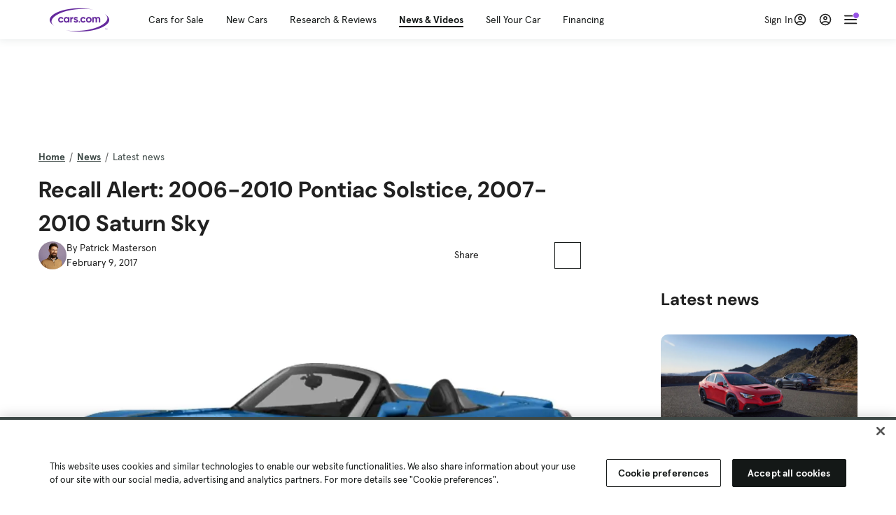

--- FILE ---
content_type: text/html; charset=utf-8
request_url: https://cars.qualtrics.com/jfe/form/SV_81Hx3Jkheo8zhmC
body_size: 19095
content:
<!DOCTYPE html>
<html class="JFEScope">
<head>
    <meta charset="UTF-8">
    <meta http-equiv="X-UA-Compatible" content="IE=edge">
    <meta name="apple-mobile-web-app-capable" content="yes">
    <meta name="mobile-web-app-capable" content="yes">
    <title>Qualtrics Survey | Qualtrics Experience Management</title>
    
        <link rel="dns-prefetch" href="//co1.qualtrics.com/WRQualtricsShared/">
        <link rel="preconnect" href="//co1.qualtrics.com/WRQualtricsShared/">
    
    <meta name="description" content="The most powerful, simple and trusted way to gather experience data. Start your journey to experience management and try a free account today.">
    <meta name="robots" content="noindex">
    <meta id="meta-viewport" name="viewport" content="width=device-width, initial-scale=1, minimum-scale=1, maximum-scale=2.5">
    <meta property="og:title" content="Qualtrics Survey | Qualtrics Experience Management">
    <meta property="og:description" content="The most powerful, simple and trusted way to gather experience data. Start your journey to experience management and try a free account today.">
    
        <meta property="og:image" content="https://cars.qualtrics.com/CP/Graphic.php?IM=IM_0ocZAgMDorIIuwJ">
    
    <script>(function(w) {
  'use strict';
  if (w.history && w.history.replaceState) {
    var path = w.location.pathname;
    var jfePathRegex = /^\/jfe\d+\//;

    if (jfePathRegex.test(path)) {
      w.history.replaceState(null, null, w.location.href.replace(path, path.replace(jfePathRegex, '/jfe/')));
    }
  }
})(window);
</script>
</head>
    <body id="SurveyEngineBody">
    <noscript><style>#pace{display: none;}</style><div style="padding:8px 15px;font-family:Helvetica,Arial,sans-serif;background:#fcc;border:1px solid #c55">Javascript is required to load this page.</div></noscript>
    
        <style type='text/css'>#pace{background:#fff;position:absolute;top:0;bottom:0;left:0;right:0;z-index:1}#pace::before{content:'';display:block;position:fixed;top:30%;right:50%;width:50px;height:50px;border:6px solid transparent;border-top-color:#0b6ed0;border-left-color:#0b6ed0;border-radius:80px;animation:q 1s linear infinite;margin:-33px -33px 0 0;box-sizing:border-box}@keyframes q{0%{transform:rotate(0)}100%{transform:rotate(360deg)}}
</style>
        <div id='pace'></div>
    
    <script type="text/javascript">
      window.QSettings = {
          
        jfeVersion: "e146abb8f24a8eee471c0839691e43d004d4e9a4",
        publicPath: "/jfe/static/dist/",
        cbs: [], bootstrapSkin: null, ab: false,
        getPT: function(cb) {
          if (this.pt !== undefined) {
            cb(this.success, this.pt);
          } else {
            this.cbs.push(cb);
          }
        },
        setPT: function(s, pt) {
          this.success = s;
          this.pt = pt;
          if (this.cbs.length) {
            for (var i = 0; i < this.cbs.length; i++) {
              this.cbs[i](s, pt);
            }
          }
        }
      };
    </script>
    <div id="skinPrefetch" style="position: absolute; visibility: hidden" class="JFEContent SkinV2 webkit CSS3"></div>
    <script>(()=>{"use strict";var e,r,t,a,o,c={},n={};function d(e){var r=n[e];if(void 0!==r)return r.exports;var t=n[e]={id:e,loaded:!1,exports:{}};return c[e].call(t.exports,t,t.exports,d),t.loaded=!0,t.exports}d.m=c,e=[],d.O=(r,t,a,o)=>{if(!t){var c=1/0;for(l=0;l<e.length;l++){for(var[t,a,o]=e[l],n=!0,f=0;f<t.length;f++)(!1&o||c>=o)&&Object.keys(d.O).every(e=>d.O[e](t[f]))?t.splice(f--,1):(n=!1,o<c&&(c=o));if(n){e.splice(l--,1);var i=a();void 0!==i&&(r=i)}}return r}o=o||0;for(var l=e.length;l>0&&e[l-1][2]>o;l--)e[l]=e[l-1];e[l]=[t,a,o]},d.n=e=>{var r=e&&e.__esModule?()=>e.default:()=>e;return d.d(r,{a:r}),r},t=Object.getPrototypeOf?e=>Object.getPrototypeOf(e):e=>e.__proto__,d.t=function(e,a){if(1&a&&(e=this(e)),8&a)return e;if("object"==typeof e&&e){if(4&a&&e.__esModule)return e;if(16&a&&"function"==typeof e.then)return e}var o=Object.create(null);d.r(o);var c={};r=r||[null,t({}),t([]),t(t)];for(var n=2&a&&e;"object"==typeof n&&!~r.indexOf(n);n=t(n))Object.getOwnPropertyNames(n).forEach(r=>c[r]=()=>e[r]);return c.default=()=>e,d.d(o,c),o},d.d=(e,r)=>{for(var t in r)d.o(r,t)&&!d.o(e,t)&&Object.defineProperty(e,t,{enumerable:!0,get:r[t]})},d.f={},d.e=e=>Promise.all(Object.keys(d.f).reduce((r,t)=>(d.f[t](e,r),r),[])),d.u=e=>"c/"+{196:"vendors~recaptchav3",233:"db",438:"vendors~mockForm",821:"barrel-roll",905:"ss",939:"bf",1044:"matrix",1075:"mc",1192:"meta",1205:"timing",1365:"hmap",1543:"recaptchav3",1778:"slide",1801:"fade",2042:"jsApi",2091:"advance-button-template",2292:"hotspot",2436:"slider",2552:"vendors~scoring~cs~matrix",2562:"flip",2603:"mockForm",2801:"fancybox",3432:"mp",4522:"scoring",4863:"dd",5321:"vendors~mockForm~response-summary~fileupload",5330:"fileupload",5453:"default~cs~slider~ss",5674:"pgr",5957:"response-summary",6023:"vendors~fileupload",6198:"te",6218:"ro",6246:"focus-handler",6255:"captcha",6500:"default~hl~hotspot~matrix",6507:"prototype",7211:"sbs",7529:"cs",7685:"preview",7719:"default~hmap~pgr~ro~te~timing",8095:"default~cs~slider",8393:"draw",8606:"default~captcha~cs~db~dd~draw~fileupload~hmap~hl~hotspot~matrix~mc~meta~pgr~ro~sbs~slider~ss~te~timing",9679:"toc",9811:"hl"}[e]+"."+{196:"97848bc9e7c6051ecccc",233:"8ba9f6447cd314fbb68a",438:"53d5364f2fde015d63eb",821:"7889bb8e29b6573a7c1e",905:"351d3164dfd98410d564",939:"eec2597b947c36022f6d",1044:"d8d7465fc033fbb10620",1075:"86a63d9fd6b94fccd78b",1192:"2bda7fa2af76817782a5",1205:"e0a338ca75eae4b40cc1",1365:"b3a7378eb91cc2c32d41",1543:"c245bb2c6da0a1de2911",1778:"89aa23ad976cab36539d",1801:"8cb2d1667aca0bc1260e",2042:"c48c082656b18079aa7e",2091:"4f0959084e4a4a187d1d",2292:"14fd8d7b863312b03015",2436:"96ce9dfbc69cf4a6f014",2552:"7cd2196cef0e70bb9e8a",2562:"3266dde7e4660ffcef3a",2603:"c8f6cb94cd9e79b57383",2801:"685cee5836e319fa57a8",3432:"6ae4057caed354cea4bd",4522:"1beb1b30ccc2fa30924f",4863:"4a0994a3732ac4fec406",5321:"41b49ced3a7a9cce58ab",5330:"4e241617d0d8f9638bed",5453:"171b59120e19c43bc4c6",5674:"144a9eb1a74ebd10fb2f",5957:"18b07be3e10880ac7370",6023:"2f608006811a8be8971c",6198:"31e404ce9bb91ad2fdc1",6218:"3cb64ba46db80f90121a",6246:"ba7b22b6a40782e5e004",6255:"a511708ee09ee539c882",6500:"e988cfdc3a56d687c346",6507:"63afbf731c56ba97ae7b",7211:"2d043279f45787cdbc6a",7529:"6440499b8bf1aaf62693",7685:"1241170f420176c2c6ef",7719:"8714f0d6579c8e712177",8095:"3b318c0e91b8cce117d5",8393:"2a48f184a447969fff1f",8606:"017a626bdaafbf05c221",9679:"20b914cfa638dfe959cc",9811:"e3e744cd3ab59c8be98b"}[e]+".min.js",d.miniCssF=e=>"fancybox.0bb59945b9873f54214a.min.css",d.g=function(){if("object"==typeof globalThis)return globalThis;try{return this||new Function("return this")()}catch(e){if("object"==typeof window)return window}}(),d.o=(e,r)=>Object.prototype.hasOwnProperty.call(e,r),a={},o="javascriptformengine:",d.l=(e,r,t,c)=>{if(a[e])a[e].push(r);else{var n,f;if(void 0!==t)for(var i=document.getElementsByTagName("script"),l=0;l<i.length;l++){var b=i[l];if(b.getAttribute("src")==e||b.getAttribute("data-webpack")==o+t){n=b;break}}n||(f=!0,(n=document.createElement("script")).charset="utf-8",n.timeout=120,d.nc&&n.setAttribute("nonce",d.nc),n.setAttribute("data-webpack",o+t),n.src=e),a[e]=[r];var s=(r,t)=>{n.onerror=n.onload=null,clearTimeout(u);var o=a[e];if(delete a[e],n.parentNode&&n.parentNode.removeChild(n),o&&o.forEach(e=>e(t)),r)return r(t)},u=setTimeout(s.bind(null,void 0,{type:"timeout",target:n}),12e4);n.onerror=s.bind(null,n.onerror),n.onload=s.bind(null,n.onload),f&&document.head.appendChild(n)}},d.r=e=>{"undefined"!=typeof Symbol&&Symbol.toStringTag&&Object.defineProperty(e,Symbol.toStringTag,{value:"Module"}),Object.defineProperty(e,"__esModule",{value:!0})},d.nmd=e=>(e.paths=[],e.children||(e.children=[]),e),d.p="",(()=>{if("undefined"!=typeof document){var e=e=>new Promise((r,t)=>{var a=d.miniCssF(e),o=d.p+a;if(((e,r)=>{for(var t=document.getElementsByTagName("link"),a=0;a<t.length;a++){var o=(n=t[a]).getAttribute("data-href")||n.getAttribute("href");if("stylesheet"===n.rel&&(o===e||o===r))return n}var c=document.getElementsByTagName("style");for(a=0;a<c.length;a++){var n;if((o=(n=c[a]).getAttribute("data-href"))===e||o===r)return n}})(a,o))return r();((e,r,t,a,o)=>{var c=document.createElement("link");c.rel="stylesheet",c.type="text/css",d.nc&&(c.nonce=d.nc),c.onerror=c.onload=t=>{if(c.onerror=c.onload=null,"load"===t.type)a();else{var n=t&&t.type,d=t&&t.target&&t.target.href||r,f=new Error("Loading CSS chunk "+e+" failed.\n("+n+": "+d+")");f.name="ChunkLoadError",f.code="CSS_CHUNK_LOAD_FAILED",f.type=n,f.request=d,c.parentNode&&c.parentNode.removeChild(c),o(f)}},c.href=r,t?t.parentNode.insertBefore(c,t.nextSibling):document.head.appendChild(c)})(e,o,null,r,t)}),r={3454:0};d.f.miniCss=(t,a)=>{r[t]?a.push(r[t]):0!==r[t]&&{2801:1}[t]&&a.push(r[t]=e(t).then(()=>{r[t]=0},e=>{throw delete r[t],e}))}}})(),(()=>{var e={3454:0};d.f.j=(r,t)=>{var a=d.o(e,r)?e[r]:void 0;if(0!==a)if(a)t.push(a[2]);else if(3454!=r){var o=new Promise((t,o)=>a=e[r]=[t,o]);t.push(a[2]=o);var c=d.p+d.u(r),n=new Error;d.l(c,t=>{if(d.o(e,r)&&(0!==(a=e[r])&&(e[r]=void 0),a)){var o=t&&("load"===t.type?"missing":t.type),c=t&&t.target&&t.target.src;n.message="Loading chunk "+r+" failed.\n("+o+": "+c+")",n.name="ChunkLoadError",n.type=o,n.request=c,a[1](n)}},"chunk-"+r,r)}else e[r]=0},d.O.j=r=>0===e[r];var r=(r,t)=>{var a,o,[c,n,f]=t,i=0;if(c.some(r=>0!==e[r])){for(a in n)d.o(n,a)&&(d.m[a]=n[a]);if(f)var l=f(d)}for(r&&r(t);i<c.length;i++)o=c[i],d.o(e,o)&&e[o]&&e[o][0](),e[o]=0;return d.O(l)},t=self.webpackChunkjavascriptformengine=self.webpackChunkjavascriptformengine||[];t.forEach(r.bind(null,0)),t.push=r.bind(null,t.push.bind(t))})()})();</script>
    <script src="/jfe/static/dist/jfeLib.41e905943427321fa036.min.js" crossorigin="anonymous"></script>
    <script src="/jfe/static/dist/jfe.39be4855c331cd029895.min.js" crossorigin="anonymous"></script>


    <link href="/jfe/themes/templated-skins/qualtrics.2014:cars.9820517390:null/version-1765475774342-89bffa/stylesheet.css" rel="stylesheet"><link href="https://rsms.me/inter/inter.css" rel="stylesheet">

    <link id="rtlStyles" rel="stylesheet" type="text/css">
    <style id="customStyles"></style>

    <style>
      .JFEScope .questionFocused   .advanceButtonContainer {transition:opacity .3s!important;visibility:unset;opacity:1}
      .JFEScope .questionUnfocused .advanceButtonContainer, .advanceButtonContainer {transition:opacity .3s!important;visibility:hidden;opacity:0}
      .Skin .Bipolar .bipolar-mobile-header, .Skin .Bipolar .desktop .bipolar-mobile-header, .Skin .Bipolar .mobile .ColumnLabelHeader {display: none}

      /* Change color of question validation warnings */
      .Skin .ValidationError.Warn {color: #e9730c;}

      /* Hide mobile preview scrollbar for Chrome, Safari and Opera */
      html.MobilePreviewFrame::-webkit-scrollbar { display: none; }

      /* Hide mobile preview scrollbar for IE and Edge */
      html.MobilePreviewFrame { -ms-overflow-style: none; scrollbar-width: none; }
    </style>
    <style type="text/css">.accessibility-hidden{height:0;width:0;overflow:hidden;position:absolute;left:-999px}</style>
    <div id="polite-announcement" class="accessibility-hidden" aria-live="polite" aria-atomic="true"></div>
    <div id="assertive-announcement" class="accessibility-hidden" aria-live="assertive" role="alert" aria-atomic="true"></div>
    <script type="text/javascript">
      (function () {
        var o = {};
        try {
          Object.defineProperty(o,'compat',{value:true,writable:true,enumerable:true,configurable:true});
        } catch (e) {};
        if (o.compat !== true || document.addEventListener === undefined) {
          window.location.pathname = '/jfe/incompatibleBrowser';
        }

        var fv = document.createElement('link');
        fv.rel = 'apple-touch-icon';
        fv.href = "https://cars.qualtrics.com/CP/Graphic.php?IM=IM_eR3RqUaDkCmZcDb";
        document.getElementsByTagName('head')[0].appendChild(fv);
      })();
      QSettings.ab = false;
      document.title = "Qualtrics Survey | Qualtrics Experience Management";
      
      (function(s) {
        QSettings.bootstrapSkin = s;
        var sp = document.getElementById('skinPrefetch');
        if (sp) {
          sp.innerHTML = s;
        }
      })("<meta name=\"HandheldFriendly\" content=\"true\" />\n<meta name = \"viewport\" content = \"user-scalable = yes, maximum-scale=10, minimum-scale=1, initial-scale = 1, width = device-width\" />\n<div class='Skin'>\n\t<div id=\"Overlay\"></div>\n\t<div id=\"Wrapper\">\n\t\t\n\t\t<div class='SkinInner'>\n\t\t\t<div id='LogoContainer'>\n\t\t\t\t<div id='Logo'><img src=\"https://cars.qualtrics.com/CP/Graphic.php?IM=IM_4UzHhdp9et1Omp0\" /></div>\n\t\t\t</div>\n\t\t\t<div id='HeaderContainer'>\n\t\t\t\t<div id=\"BrandingHeader\"><script type=\"text/javascript\">\nQualtrics.SurveyEngine.addOnReady(function() {\njQuery('#Plug').attr('style', 'display:none !important');\n});\n<\/script></div>\n\t\t\t\t<div id='Header'>{~Header~}</div>\n\t\t\t</div>\n\t\t\t<div id='SkinContent'>\n\t\t\t\t<div id='Questions'>{~Question~}</div>\n\t\t\t\t<div id='Buttons'>{~Buttons~}</div>\n\t\t\t\t<div id='ProgressBar'>{~ProgressBar~}</div>\n\t\t\t</div>\n\t\t</div>\n\t\t<div id='Footer'>{~Footer~}</div>\n\t\t\n\t\t<div id='PushStickyFooter'></div>\n\t</div>\n\t<div id=\"Plug\" style=\"display:block !important;\"><a href=\"https://www.qualtrics.com/powered-by-qualtrics/?utm_source=internal%2Binitiatives&utm_medium=survey%2Bpowered%2Bby%2Bqualtrics&utm_content={~BrandID~}&utm_survey_id={~SurveyID~}\" target=\"_blank\" aria-label=\"{~PlugLabel~}\">{~Plug~}</a></div>\n</div>\n<script>Qualtrics.SurveyEngine.addOnload(Qualtrics.uniformLabelHeight);<\/script>\n\n<script>\n//TM6 Question Text Cell Padding\n\t//JFE\n\tPage.on('ready:imagesLoaded',function() {\n\t\tvar t = jQuery(\".QuestionText table\");\n\t  for (i=0; i<t.length; i++) {\n\t    if (t[i].cellPadding != undefined) {\n\t      var p = t[i].cellPadding + \"px\";\n\t      t.eq(i).find(\"th\").css(\"padding\",p);\n\t      t.eq(i).find(\"td\").css(\"padding\",p);\n\t    }\n\t  }\n\t});\n\t//SE\n\tjQuery(window).on('load',function() {\n\t\tif (jQuery(\"div\").hasClass(\"JFE\") == false) {\n\t    var t = jQuery(\".QuestionText table\");\n\t    for (i=0; i<t.length; i++) {\n\t      if (t[i].cellPadding != undefined) {\n\t        var p = t[i].cellPadding + \"px\";\n\t        t.eq(i).find(\"th\").css(\"padding\",p);\n\t        t.eq(i).find(\"td\").css(\"padding\",p);\n\t      }\n\t    }\n\t\t};\n\t});\n//TM21 iOS Text Box Width Fix\n//JFE\nPage.on('ready:imagesLoaded',function() {\n\tfunction isIE () {\n  \tvar myNav = navigator.userAgent.toLowerCase();\n  \treturn (myNav.indexOf('msie') != -1) ? parseInt(myNav.split('msie')[1]) : false;\n\t}\n\tif (!isIE()) {\n\t\tvar mq = window.matchMedia( \"(max-width: 480px)\" );\n\t\tif (mq.matches == true) {\n\t\t\tjQuery(\".Skin .MC .TextEntryBox\").css(\"width\",\"100%\");\n\t\t\tjQuery(\".Skin .TE .ESTB .InputText\").css(\"width\",\"100%\");\n\t\t\tjQuery(\".Skin .TE .FORM .InputText\").css(\"width\",\"100%\");\n\t\t\tjQuery(\".Skin .TE .ML .InputText\").css(\"width\",\"100%\");\n\t\t\tjQuery(\".Skin .TE .PW .InputText\").css(\"width\",\"100%\");\n\t\t\tjQuery(\".Skin .TE .SL .InputText\").css(\"width\",\"100%\");\n\t\t\tjQuery(\".Skin .TE .FollowUp .InputText\").css(\"width\",\"100%\");\n\t\t};\n\t};\n});\n//SE\njQuery(window).on('load',function() {\n\tfunction isIE () {\n  \tvar myNav = navigator.userAgent.toLowerCase();\n  \treturn (myNav.indexOf('msie') != -1) ? parseInt(myNav.split('msie')[1]) : false;\n\t}\n\tif (!isIE()) {\n\t\tvar mq = window.matchMedia( \"(max-width: 480px)\" );\n\t\tif (jQuery(\"div\").hasClass(\"JFE\") == false && mq.matches == true) {\n\t\t\tjQuery(\".Skin .MC .TextEntryBox\").css(\"width\",\"100%\");\n\t\t\tjQuery(\".Skin .TE .ESTB .InputText\").css(\"width\",\"100%\");\n\t\t\tjQuery(\".Skin .TE .FORM .InputText\").css(\"width\",\"100%\");\n\t\t\tjQuery(\".Skin .TE .ML .InputText\").css(\"width\",\"100%\");\n\t\t\tjQuery(\".Skin .TE .PW .InputText\").css(\"width\",\"100%\");\n\t\t\tjQuery(\".Skin .TE .SL .InputText\").css(\"width\",\"100%\");\n\t\t\tjQuery(\".Skin .TE .FollowUp .InputText\").css(\"width\",\"100%\");\n\t\t};\n\t};\n});\n<\/script>\n\n<style>.Skin .QuestionOuter.Matrix{max-width:1100px}</style>\n");
      
      
      (function() {
        var fv = document.createElement('link');
        fv.type = 'image/x-icon';
        fv.rel = 'icon';
        fv.href = "https://cars.qualtrics.com/CP/Graphic.php?IM=IM_bdYYI4BiyXYEhx3";
        document.getElementsByTagName('head')[0].appendChild(fv);
      }());
      
      
    </script>
        <script type="text/javascript">
          (function(appData) {
            if (appData && typeof appData === 'object' && '__jfefeRenderDocument' in appData) {
              var doc = appData.__jfefeRenderDocument

              if (doc === 'incompatible') {
                window.location = '/jfe/incompatibleBrowser';
                return
              }

              window.addEventListener('load', function() {
                // farewell jfe
                delete window.QSettings
                delete window.webpackJsonp
                delete window.jQuery
                delete window.ErrorWatcher
                delete window.onLoadCaptcha
                delete window.experimental
                delete window.Page

                var keys = Object.keys(window);
                for (let i in keys) {
                  var name = keys[i];
                  if (name.indexOf('jQuery') === 0) {
                    delete window[name];
                    break;
                  }
                }

                document.open();
                document.write(doc);
                document.close();
              })
            } else {
              // prevent document.write from replacing the entire page
              window.document.write = function() {
                log.error('document.write is not allowed and has been disabled.');
              };

              QSettings.setPT(true, appData);
            }
          })({"FormSessionID":"FS_678qrHpLKN3eWvK","QuestionIDs":["QID1","QID2"],"QuestionDefinitions":{"QID1":{"DefaultChoices":false,"DataExportTag":"Q1","QuestionID":"QID1","QuestionType":"Meta","Selector":"Browser","Configuration":{"QuestionDescriptionOption":"UseText"},"Choices":{"1":{"Display":"Browser","TextEntry":1},"2":{"Display":"Version","TextEntry":1},"3":{"Display":"Operating System","TextEntry":1},"4":{"Display":"Screen Resolution","TextEntry":1},"5":{"Display":"Flash Version","TextEntry":1},"6":{"Display":"Java Support","TextEntry":1},"7":{"Display":"User Agent","TextEntry":1}},"Validation":"None","GradingData":[],"Language":{"EN":{"QuestionText":"Click to write the question text","Choices":{"1":{"Display":"Browser"},"2":{"Display":"Version"},"3":{"Display":"Operating System"},"4":{"Display":"Screen Resolution"},"5":{"Display":"Flash Version"},"6":{"Display":"Java Support"},"7":{"Display":"User Agent"}}}},"NextChoiceId":4,"NextAnswerId":1,"SurveyLanguage":"EN"},"QID2":{"DefaultChoices":false,"DataExportTag":"Q2","QuestionType":"MC","Selector":"SAVR","SubSelector":"TX","Configuration":{"QuestionDescriptionOption":"UseText"},"Choices":{"1":{"Display":"Experience using Cars.com"},"2":{"Display":"Receive assistance for trouble I am experiencing with the Cars.com site"},"3":{"Display":"Leave feedback for a dealership"},"4":{"Display":"Receive assistance for trouble I am experiencing with listing my vehicle for sale on Cars.com"},"5":{"Display":"Experience using Your Garage","DisplayLogic":{"0":{"0":{"LeftOperand":"Page","LogicType":"EmbeddedField","Operator":"Contains","RightOperand":"/your-garage","Type":"Expression"},"1":{"Conjuction":"Or","LeftOperand":"Page Referrer","LogicType":"EmbeddedField","Operator":"Contains","RightOperand":"/your-garage","Type":"Expression"},"Type":"If"},"Type":"BooleanExpression","inPage":false}},"6":{"Display":"Feature request"}},"ChoiceOrder":[1,"6","5",2,"4",3],"Validation":{"Settings":{"ForceResponse":"ON","ForceResponseType":"ON","Type":"None"}},"GradingData":[],"Language":{"EN":{"QuestionText":"What type of feedback would you like to provide?","Choices":{"1":{"Display":"Experience using Cars.com"},"2":{"Display":"Receive assistance for trouble I am experiencing with the Cars.com site"},"3":{"Display":"Leave feedback for a dealership"},"4":{"Display":"Receive assistance for trouble I am experiencing with listing my vehicle for sale on Cars.com"},"5":{"Display":"Experience using Your Garage"},"6":{"Display":"Feature request"}}}},"NextChoiceId":7,"NextAnswerId":1,"QuestionID":"QID2","DataVisibility":{"Private":false,"Hidden":false},"SurveyLanguage":"EN"}},"NextButton":null,"PreviousButton":false,"Count":2,"Skipped":0,"NotDisplayed":0,"LanguageSelector":null,"Messages":{"PoweredByQualtrics":"Powered by Qualtrics","PoweredByQualtricsLabel":"Powered by Qualtrics: Learn more about Qualtrics in a new tab","A11yNextPage":"You are on the next page","A11yPageLoaded":"Page Loaded","A11yPageLoading":"Page is loading","A11yPrevPage":"You are on the previous page","FailedToReachServer":"We were unable to connect to our servers. Please check your internet connection and try again.","ConnectionError":"Connection Error","IPDLError":"Sorry, an unexpected error occurred.","Retry":"Retry","Cancel":"Cancel","Language":"Language","Done":"Done","AutoAdvanceLabel":"or press Enter","DecimalSeparator":"Please exclude commas and if necessary use a point as a decimal separator.","IE11Body":"You are using an unsupported browser. Qualtrics surveys will no longer load in Internet Explorer 11 after March 15, 2024.","BipolarPreference":"Select this answer if you prefer %1 over %2 by %3 points.","BipolarNoPreference":"Select this answer if you have no preference between %1 and %2.","Blank":"Blank","CaptchaRequired":"Answering the captcha is required to proceed","MCMSB_Instructions":"To select multiple options in a row, click and drag your mouse or hold down Shift when selecting. To select non-sequential options, hold down Control (on a PC) or Command (on a Mac) when clicking. To deselect an option, hold down Control or Command and click on a selected option.","MLDND_Instructions":"Drag and drop each item from the list into a bucket.","PGR_Instructions":"Drag and drop items into groups. Within each group, rank items by dragging and dropping them into place.","ROSB_Instructions":"Select items and then rank them by clicking the arrows to move each item up and down."},"IsPageMessage":false,"ErrorCode":null,"PageMessageTranslations":{},"CurrentLanguage":"EN","FallbackLanguage":"EN","QuestionRuntimes":{"QID1":{"Highlight":false,"ID":"QID1","Type":"Meta","Selector":"Browser","SubSelector":null,"ErrorMsg":null,"TerminalAuthError":false,"Valid":false,"MobileFirst":false,"QuestionTypePluginProperties":null,"CurrentMultiPageQuestionIndex":0,"Displayed":true,"PreValidation":"None","IsAutoAuthFailure":false,"ErrorSeverity":null,"PDPErrorMsg":null,"PDPError":null,"QuestionText":"Click to write the question text","Choices":{"1":{"Display":"Browser"},"2":{"Display":"Version"},"3":{"Display":"Operating System"},"4":{"Display":"Screen Resolution"},"5":{"Display":"Flash Version"},"6":{"Display":"Java Support"},"7":{"Display":"User Agent"}},"WontBeDisplayedText":"This question will not be displayed to the recipient.","Active":true},"QID2":{"Highlight":false,"ID":"QID2","Type":"MC","Selector":"SAVR","SubSelector":"TX","ErrorMsg":null,"TerminalAuthError":false,"Valid":false,"MobileFirst":false,"QuestionTypePluginProperties":null,"CurrentMultiPageQuestionIndex":0,"Displayed":true,"PreValidation":{"Settings":{"ForceResponse":"ON","ForceResponseType":"ON","Type":"None"}},"Choices":{"1":{"ID":"1","RecodeValue":"1","VariableName":"1","Text":"","Display":"Experience using Cars.com","InputWidth":null,"Exclusive":false,"Selected":false,"Password":false,"TextEntry":false,"TextEntrySize":"Small","TextEntryLength":null,"InputHeight":null,"Error":null,"ErrorMsg":null,"PDPErrorMsg":null,"PDPError":null,"Displayed":true},"2":{"ID":"2","RecodeValue":"2","VariableName":"2","Text":"","Display":"Receive assistance for trouble I am experiencing with the Cars.com site","InputWidth":null,"Exclusive":false,"Selected":false,"Password":false,"TextEntry":false,"TextEntrySize":"Small","TextEntryLength":null,"InputHeight":null,"Error":null,"ErrorMsg":null,"PDPErrorMsg":null,"PDPError":null,"Displayed":true},"3":{"ID":"3","RecodeValue":"3","VariableName":"3","Text":"","Display":"Leave feedback for a dealership","InputWidth":null,"Exclusive":false,"Selected":false,"Password":false,"TextEntry":false,"TextEntrySize":"Small","TextEntryLength":null,"InputHeight":null,"Error":null,"ErrorMsg":null,"PDPErrorMsg":null,"PDPError":null,"Displayed":true},"4":{"ID":"4","RecodeValue":"4","VariableName":"4","Text":"","Display":"Receive assistance for trouble I am experiencing with listing my vehicle for sale on Cars.com","InputWidth":null,"Exclusive":false,"Selected":false,"Password":false,"TextEntry":false,"TextEntrySize":"Small","TextEntryLength":null,"InputHeight":null,"Error":null,"ErrorMsg":null,"PDPErrorMsg":null,"PDPError":null,"Displayed":true},"5":{"ID":"5","RecodeValue":"5","VariableName":"5","Text":"","Display":"Experience using Your Garage","InputWidth":null,"Exclusive":false,"Selected":false,"Password":false,"TextEntry":false,"TextEntrySize":"Small","TextEntryLength":null,"InputHeight":null,"Error":null,"ErrorMsg":null,"PDPErrorMsg":null,"PDPError":null,"Displayed":false},"6":{"ID":"6","RecodeValue":"6","VariableName":"6","Text":"","Display":"Feature request","InputWidth":null,"Exclusive":false,"Selected":false,"Password":false,"TextEntry":false,"TextEntrySize":"Small","TextEntryLength":null,"InputHeight":null,"Error":null,"ErrorMsg":null,"PDPErrorMsg":null,"PDPError":null,"Displayed":true}},"ChoiceOrder":["1","6","2","4","3"],"ChoiceTextPosition":"Left","Selected":null,"IsAutoAuthFailure":false,"ErrorSeverity":null,"PDPErrorMsg":null,"PDPError":null,"QuestionText":"What type of feedback would you like to provide?","ExistingChoices":{},"ProcessedDisplayChoiceOrder":["1","6","2","4","3"],"ChoiceOrderSetup":true,"Active":true}},"IsEOS":false,"FailedValidation":false,"PDPValidationFailureQuestionIDs":[],"BlockID":"BL_efZV8eIc4EQ2sv4","FormTitle":"Qualtrics Survey | Qualtrics Experience Management","SurveyMetaDescription":"The most powerful, simple and trusted way to gather experience data. Start your journey to experience management and try a free account today.","TableOfContents":null,"UseTableOfContents":false,"SM":{"BaseServiceURL":"https://cars.qualtrics.com","SurveyVersionID":"9223370314410068697","IsBrandEncrypted":false,"JFEVersionID":"03fe6757db2b5fa6b3fa7f1a6bef80a9295ac371","BrandDataCenterURL":"https://yul1.qualtrics.com","XSRFToken":"D_QU4oR69uD5O1JfiOV0qQ","StartDate":"2026-01-22 06:42:45","StartDateRaw":1769064165503,"BrandID":"cars","SurveyID":"SV_81Hx3Jkheo8zhmC","BrowserName":"Chrome","BrowserVersion":"131.0.0.0","OS":"Macintosh","UserAgent":"Mozilla/5.0 (Macintosh; Intel Mac OS X 10_15_7) AppleWebKit/537.36 (KHTML, like Gecko) Chrome/131.0.0.0 Safari/537.36; ClaudeBot/1.0; +claudebot@anthropic.com)","LastUserAgent":"Mozilla/5.0 (Macintosh; Intel Mac OS X 10_15_7) AppleWebKit/537.36 (KHTML, like Gecko) Chrome/131.0.0.0 Safari/537.36; ClaudeBot/1.0; +claudebot@anthropic.com)","QueryString":"","IP":"52.14.132.72","URL":"https://cars.qualtrics.com/jfe/form/SV_81Hx3Jkheo8zhmC","BaseHostURL":"https://cars.qualtrics.com","ProxyURL":"https://cars.qualtrics.com/jfe/form/SV_81Hx3Jkheo8zhmC","JFEDataCenter":"jfe6","dataCenterPath":"jfe6","IsPreview":false,"LinkType":"anonymous","geoIPLocation":{"IPAddress":"52.14.132.72","City":"Columbus","CountryName":"United States","CountryCode":"US","Region":"OH","RegionName":"Ohio","PostalCode":"43215","Latitude":39.9625,"Longitude":-83.0061,"MetroCode":535,"Private":false},"geoIPV2Enabled":true,"EDFromRequest":[],"FormSessionID":"FS_678qrHpLKN3eWvK"},"ED":{"SID":"SV_81Hx3Jkheo8zhmC","SurveyID":"SV_81Hx3Jkheo8zhmC","Q_URL":"https://cars.qualtrics.com/jfe/form/SV_81Hx3Jkheo8zhmC","UserAgent":"Mozilla/5.0 (Macintosh; Intel Mac OS X 10_15_7) AppleWebKit/537.36 (KHTML, like Gecko) Chrome/131.0.0.0 Safari/537.36; ClaudeBot/1.0; +claudebot@anthropic.com)","Q_CHL":"anonymous","Q_LastModified":1728327145,"Q_Language":"EN"},"PostToStartED":{},"FormRuntime":null,"RuntimePayload":"baih7CXm1h/xB1IrARUWZnqgdZ987OX/mV20XRltVMz2xsk/m0GX4kQiXCx4PZzLOFV+gY8C51UrhMYmJgfbmPy/W5rY5TRfcNdj4XGY6Sx4WQcFgZpp0LbDo4EzbnMEh+ZW/+XnPrOQelhIOiWrNrB1rzXh9u2V1Kzu3ExZ79mRuoQkZpWjDRfBsSsZlACKV/8079k/zqr0AlGZVCHUIamD7FaFUG861Sfb/B9xupoB0xuoDRngln5hO8eYC/Vjknw5X7NVaZndDQpJkIbi0IQgLmWTlLSqEyQrowJo+2DQ/xPoaUMdkAKPFcjFZs3ubS1/h19nONdvb0E0/rRQpnp/5m6jhMQU7KdIO5TLtGmUHkuc8CRsIHedo3j1CURf3dYab6q6IscBTGdH/MZo9HWXFiG1Dg0dKrv4FOy5YCr0fAgNtzfVtc9TwYggwcIM3GJCjLWUMGnEoC3ZVJMwu/DB3bFncR8xC6kVGZuW7cMXhXOnYaML/[base64]/wOoTXzXZaiCFzUIX+uh8NJQc49axJvjJvCgl9/f6Ybh6lHInYg7VhKCwJSK/[base64]/FC8tHub2VZkO5henp6Zwbmn0J8/hw8NYG+cG2igEPJlvIQH3wDh57UAfzHO4bvOLpEHUMIDbPjGPlnXgL/FSPVom4W0iDGrkmJ6my+EQ0PfE5IO8FCu95x9muPIr6Wn1AgxzQK3XpM9cxJi7wGi60cR9a4VPe30NMaXPZ8Zt9kNLIJ/vH16y3bVm2TRymWqzy4c4CeCrlEZSPVaMySkUptVP2gUIuni51Jurv6dUQvd2uv0FjJQ5NnWd3L5f9cI+frJ3kZFbZ9ismoSWBV3mfskAgM+LkaFM5/O9MYjjXX/RZGtpIlHBQay1HM0jkwZ1aRmJ8frGWsAjbUoFR3kHMAcWXjLP7SQaRsz2unJFZqmr+FF50gJ2QBNi3UUqxKSpWX5NxdlFxXOniG36VyZrIvyUQ2dgEAbw5mY91qsxZG0pqE4k0NcF3RUoKYKdqNHqxMjsavJyYp3zbsrtAn8GMO6SIJ/KX0H+DrC7F6Lh6QTIuXw3wqYgbVpBtjA9Gd6HZQqPfUl+wO6xQS9+wwSNvS3470eRX6nKivVVIR1BixWIytGQIXDoRHfL0saW+kw6K4dQcPKQkm00+s/r7e7zQdWGuMFIPG1bjGXHkUwGPQ4CLelpoAEmCzhAl+pX0+m+ozCyw7y1Hv79Uusobbf9h0AaQzji+oX/zCLKydgytD06GkAwQCwI+/dCPa0bho6CAs7CtHmf0LFZuONP3msETGzq19ear0RT03IbrPMG3lTN1TZWlonihK4XKJdLhQwrNHX9MX/oiGnXJu+EWTRjZr6m9zjC/XHUHNIG20ch507+Rigt4h22TWqt81RAF/f9xv7SBCMfL+Hp6OW1FerA2v2UpU3SjsqX/+V6RjtVwEmYfQUexUQOZCOIZURtEawM266UyCBcQAWg5S/nZ341jtHdURO7Bv3FuBumyZNobpkf32Ll8SmRCpbn1I/L7HsWBY4vRm7ShYOWaLOYayjM1jv+Yb6PZ6P4OzehEGKlVqsULN5YLq+wDkoSyR7LtJx9eWYdmo0MLloLSKPitphMOlRHT5gyJSHoQg07RPbCrZLyrEpArT7ucrKt4bF4ZqrHdg0KzH/[base64]/aZ7wtxQ73SAKbIF8aV2Pq9kAeOf79wT6Yr3V5KmOHjLg9Pa4bV40socCeWX6AR4Ap8RYWEZXs5kd8jaAi73ZN45z8g2WR97ead21HSTpVdNR5+45wKDWw1h8K6n/AixMR4c/BkHotMvaa+8eKp7QaTbpz02N55/xIgtrBhEeAi9/QP7XMjOjwHtQlltURNCvcTNm9cmqxaBQZ8QM8jrV7rgwtProswg3Ni8s1e0i3etsrja1QlNJcVtsTaadmeZ0jPvMQm1ICqfLAuk5Cv0E9A2NdINZh//BMOOLMlFmVazqau8EEkMJCFxz0qZlgjm0o5Lq+Wl2bfK5dcZw1+IFG7idVHKBFDCIRCbDrP46uSv+/Qd+RHZl4c7lPvj7hUHxOcHbX4E60hiZElo7tpA9tDSbMfujYvisgzmIs+m0XQ1SODRAf1sIN5goI/FWyLbeH9btmL/GICD4DlOXbfnHUxCPhwnMs6c08UhckywdnwCfDlV7BfsIi9Jv+4vJ/2p46hyQJcuqW9+wON7dIszRpm6IPKGQlL7FP4q/BtR4IedtY+iRLozDehgTBpZ+nVF2z/xz3uIFFkmSykzwRnqQRHZHcogEipWWgDrgGfEyhegMFxxxYb9pExkZDFYNDYxz22W94XT8/XpY3bFq7Tv4JQ4BlqwNh6xzbZTaH11ha3q5ZeSLKHTxI77X6kde+VMrekmwfRSrQktcmJKEELTc8bo6Ny/vIEnuE+QOdoeXBshI6NC222f5dfUhjtIkExjeYZEfAHRw1lCm8PIAWqAkqj7yIVjf1Jyl2P9Pw/ImPcfunKpccMhAvZZFiniDOP0ciRwSir2g6da++1LFKhNXGI+WKXBdAzZygmaZeZFF6KlBa93QWKThWAMyzFNDszUvOk3t/f0PEfSMK+ub+A/tkXcOo6QEmYm5JhSERK+51ne4Mp2h4GHmeTxycdtrznGCFLJ0yZQ+deTsmlDrXA2RVdqnapvsslAVkQD7sjyKWnIOrulbk1ULzvbGj93cgh9kUM8NhI4wozl/KfXEof6alcDqJn6Q39LswJKObtIZdEtdJxi+9QMZvlXMsKjIyVS4iWbYbDhhiHjJssXoYMGhOt9WWQbEYq0vc4ZKVgOr0kqeRCdVCohaOhHdABnrt32UDHNHJniOszFB+YJSkF0J0yGU3eoH/LWrBmgtgeZzuAIHEnfTt0qWZNeX1n8xjf6FfHo8dd/A6XrIFUwiYJHkKoQmeG3rHA2t352pNx2e4ypNm/W/iqQpSyYQBdwdl/v/x+yWx+IdSrrhqsHz3HKvzuO/yA01sSU3/MMPgUtVNaW87eid4iuSSGoGXdME2stSMa7OehyUtwr7V/V+aPbR0uYLwKi5q/9bP1wyQnZorxckrDP422SCsDYezGXGsyzzaijzOp9kS0RXogOAEzi23ICYwjK5PU3Q7rxq/CJHfTj2lNfMCZeL5K6QuZ/tSpas97Kw3d1I7RMWmtzMm0pM/j6ldM6s0nkYoGf5tg3qGvSS91WmKarU19XMOwsebH0NQVY3OjInwo8KAo1u1L19+NsC4XrzDcTkmzJL8KYoLIDsVWTPyd6tWg7QvMQHhnfoEKALm+ExjnlRxbtPZdUGObUgTwxS9kcnCIrb3eIYDpscDjaKTrsGcLoNu+9B0ihjY3C1D5/YmjYZwYo1TTCCwuTfsjkiTIFM9wnlf/HaFPrrRKIOBZDl/l4B08uUGgUw06zUYCYaLhiEeP6HQMRO2HeM2PWK4YsZYzHhEaFj/+WR17WubVbeA+KsW+o6Y0Uoi8jtXB3bfQQ1Ou7hWDjZ5w6cTl+4D/O+TiSqYnckMHFB/WhVBYx5XgQXx51CxRYQUxiNVEWTxt2/T40jKfRtJmcSWN/OXvCUaDhd8bzLUs2SbBgc6sk355ySGNrEqeFjVfdHll0mKUjYR8DU+mQ75ILZyhwlxvTStBVj+shhFl4f6ZVzZqOT3C0tisDFGcrbjJY06MJeaqD4a/uf3gzN9bGNC53Jc/fM/yhI5KTh0Pd2mER4q4DnLcg9FQk3LOyWCUsN7KIPldEAjy5HXH459kOraxtGsCO7pgnNckYgH+UaOgo21a3lZOaYZ2cZPaoMq9GSFu4eEGauEWNJuueVSxkPRvE2a0TscClAe0eoE2Qcr9bRSHny+I16D8OhaQiEVaPXENIkxIxx5ORnVGvUwAs9nCC1bL+i5/QzeHJI43cF6dbEue3EQQmV9jH/RPeT2Dvr5wfFTAuqzhAVDLUGhk5rtkzyVZRnRHXPfK+T+9iMYcEhfkd104Hcz/2DEC3SMchJiE+DO8abwnF/kOHsO/HgWr11fjiSeE/lO5bP5uQLXyjJSI1xvBdSa3C8LpRGb4UoKC8VKNZ5YcBvtgH83u47Ve8i8mochRHzYpIcZvo0JsfYLGAXV92f1yulFdpt7ceKag4yN4hAZu6vOJCEFwiTOZe1iKWe6t/H47gMt0Q1ERD4gHOz0vXhfnLOKpi7ictIITNltN5WQXIB0rzEyF8utEVZvrqnQw7H8qwcuWbjiwp3t/GTomp1JKq+osnlHuhmk+VwQyHMS1e68XmbTH3H7oRdGZpWbBadDQqCJg1n11BGwbD6JEXw9pif1bcvw4z4So+aKIysx6L7xgepcvpkFKiSeavRwpw8+CyNOsjpp5k0OHCSZWCr6AElwTAuGbT7QVc8tQBEewIYUUuUCmSEhKX91hYp+dt2FWa/s2/fiomYxTpU7g1aoKvQlZUf4Joq/61CLIwXMVT7Owom3gEUmzVLjaXwshyNr3dSxze4QxCNQ65V3PKxFdTodoLZfbVJzytjBl0wX9qylNVDA4Uw2qgf7FSl2I8EKWZk+RkQKyxdPbPhZG21MbZvRdZ2jzjJFoZW4BzNFal9b6JHQLHy8/Duw+ydmHFHPWzXp/oD2RmXbcS3Is6maheFcENG5WYPiLRI4yTOMlCT7t19A6/inAlvT3g6lStMSbjOxILKKIbZZlTxruwyxkExbT+AA640zo1iqas3Vt3PRMLxNFBLQiSHLFF7YKJD/fildGCm153mOSv0N0RwXH+qOckL49tsCaA4+2GuEri83jIvr8tNtlRwmfZ3bdHYkMIXL5SIVXoUNavoB8PeA+iHutUUg4E1HgQv355/JrKZW8qmSNJUOiZwDfDo5IhZLR8NHREabAJCXgeNnm2uXrOxhnTZjTY1ehutYqqUR7pyEYz8y7iLOd9dCt8gI7JDYklXXipL6XOVuT6zFuJ+kX4Ntzf0z7uqCyxQSowbvkrPjSSzKVOwqi+2DX3buX+2sPc+WvuTf/FUy0ZOaOUsX88CcAkMtpL93emHNZMtlZpvh1q+wDkWOEroVYtu8gJaz9KMrrffUON3JEUcpB3jrSd0LH20TvX+YB5YJyCocL+yJ1Ns76PB7NFhI2hxK0GBdhekyYo0KZPAstBOu9v56r5asNQCr8qi5nXC6Jl/zUIzve6syMR3Yq98M3dl8NnpIwsLWnG2PMQnAsgEco9nzYsdqD7h5+DOtNRZngyEo33yeNbuLm9zQTMKS/LvzSpSXsGLWWcdO56L1KhcQM0XFFhU9NeVh3n3phgxHrlGQBGK/ijPd2XYHDVxZnuiTsr7fWvWMHgttAYd81Duq/70s30vc5F7ZUJprfoUbj0kIGuguZrS9Hj77++kfrlQp3rT6dg4ItCXF4TkaeZ2CpITiFNgW43Zpmuc722P2+iK4iNUCcpGGxWQW7v8HQJI5xGpy5h4zQjc9KtCVuFEu7WrBz4DooisSEQpX7nTOR1Pxg//K2DWMENZJJEXzFBsyBqrb/0M2DdJMxI7lJFXk2+HdIEWdVKvO2kS+jO0z9BJJb6/XPfqbsv5Ron4if947mJDCA7R4tIhLZiG2d7Vo97hflqJmDz56af8GF56ikjPy6LL/8TmyEbD3aiwAyvG182P4dRum4PMADNIzRIDSu3pG3006sDODGUY+oICtOzMKmMi+2Rk+RlMRywSvHV6i/00tBjmTQix1jQX7Z4G0gtlmHPL3r5jPfc5va+i3ynXBuO7gtZy0ezvzXsfQJmN8md5brE5VnAco3KHSMxzkTEImC0u/SDd6AaAqkOCWR/IuYx76AB1kuMyozjAdyU9Succkqo+8TQAQFKC4omT2JXhThk+hUP1P60upLWL7GOAdLvt8cDNPQ/IX1vMID0lzsZPUAIdaZ6g1VVvWT8WNc7SIEXIqRuiuTuztW57n8qdVCDDhUmzOUyhO3ToeMoWNEEZCAulG3d+LbhyCTqNEIWYrzL0KVcXY7hJIHdWmm5bc7Lwz7aM7xODjP4MJTZHgsMv9rB0nDH6gIGf0EES5QYENTE/Lj9XJBQeklzxjdWNnicE6yMHevGbrev/WlppPUyGFPnItHNBL7rxvmZVkF/v4VMO2waPQrV2lACGU0XXJ/I+T774i+gNsyBUmEX18ubod++I1tB4x801G8h/5njrWB1vv6Z+xAxPkTsNzh28gznqj4DGf1qfxVm+m3pg3QMJ2yW8fwOKuGtqjxshKpD2LRwH+bpZVu15R+UDm3XKkDNb8LLGKZx7BCPf4hPKYJ+nPUTLhaHiyU1dFScCe9diFDKXCfFRLHIoPP8oh3jNrCe7pWdh3vU+c7qKUMGzaxqV/nn7o45UuZN2HzvS6OPRfmOhVj42pZckPY/yrSJdjbRgEFSgG7rzcu1yHWNmIPE+qocGibfYpp+JO6POahlObKx5n2gTypJHdIRGvd6N4HeW27rTAH3fyZnO+XZcvgUKcNxBFAXYR2vV4i0TRIPAj0ctvuxV777x1yP0ffKHtB0Vzww/OH0IA4VMbGIpT4j59jRigGosYIw4XELtAxeUZXp8Ri4PO1D6L1etpt09QwEQcMWH51m4/VxZraW8slHdgsH7yHqmC66Hl2xA68qaxIzHsDJrDVi23txqf9R9kmyMyDNBrzWPSP3gksdfjP5qCr5t6/ola/[base64]/hsrVnw7zKkBeyKXG8ydX0HR4TejMpGLkj8XZxByFko69dpG2EvYDVl5Kg8iTjTzwzrVvcQDqFwB8AU7795aTUNbm1VhNX4UrBshp0KD0JTzIYRl6F0GVZuw5Xu5Qm5sR8YX1KdQk7SSp8pxML0/AkYu2WyjESvGm2Jq3WTJhAjmr/kAHil4vXvPJkk5BJBaCNkjJWlhK2NTok7Q4B+29Ad8RApJhNQwxGri3YI5LPKsOjVt18KKS7wkUjiEA/O8LLeH+fCzpHryCLRjmk63LX0EVnP7Nd4KwgJwgDwx/sQ9J2lEtYufABKHIxuTdeVpEz/Vn7sjXrFmtbAPnzsKhzTjKpg==","TransactionID":1,"ReplacesOutdated":false,"EOSRedirectURL":null,"RedirectURL":null,"SaveOnPageUnload":true,"ProgressPercent":0,"ProgressBarText":"Survey Completion","ProgressAccessibleText":"Current Progress","FormOptions":{"BackButton":false,"SaveAndContinue":true,"SurveyProtection":"PublicSurvey","NoIndex":"Yes","SecureResponseFiles":true,"SurveyExpiration":"None","SurveyTermination":"DisplayMessage","Header":"<script>\n    jQuery(\".AdvanceButton\").hide();\n    <\/script>","Footer":"","ProgressBarDisplay":"None","PartialData":"+2 days","PreviousButton":{"Display":"Previous"},"NextButton":{"Display":"Next"},"SurveyTitle":"Qualtrics Survey | Qualtrics Experience Management","SkinLibrary":"cars","SkinType":"templated","Skin":"qualtrics.2014:cars.9820517390:null","NewScoring":1,"EOSMessage":"MS_eQJU8qmoIbhUiJ8","ShowExportTags":false,"CollectGeoLocation":false,"SurveyMetaDescription":"The most powerful, simple and trusted way to gather experience data. Start your journey to experience management and try a free account today.","PasswordProtection":"No","AnonymizeResponse":"No","RefererCheck":"No","ConfirmStart":false,"AutoConfirmStart":false,"ResponseSummary":"No","EOSMessageLibrary":"UR_abLyykajozQA1eJ","EOSRedirectURL":"http://","EmailThankYou":false,"ThankYouEmailMessageLibrary":null,"ThankYouEmailMessage":null,"InactiveSurvey":"DefaultMessage","PartialDeletion":null,"PartialDataCloseAfter":"LastActivity","AvailableLanguages":{"EN":[]},"CustomStyles":{"customCSS":".Skin { \n  font-family: \"Inter var\", Helvetica, Arial, sans-serif; \n}\n\n@supports (font-variation-settings: normal) {\n  .Skin { \n    font-family: \"Inter var alt\", Helvetica, Arial, sans-serif; \n  }\n}"},"Autoadvance":true,"ExternalCSS":"https://rsms.me/inter/inter.css","AutoadvanceHideButton":false,"AutoadvancePages":true,"ProtectSelectionIds":true,"headerMid":"","SurveyName":"Feedback - Responsive","SurveyLanguage":"EN","ActiveResponseSet":"RS_3I9aqL70DKui23k","SurveyStartDate":"0000-00-00 00:00:00","SurveyExpirationDate":"0000-00-00 00:00:00","SurveyCreationDate":"2022-03-18 21:16:16","SkinOptions":{"Version":3,"AnyDeviceSupport":true,"Icons":{"favicon":"https://cars.qualtrics.com/CP/Graphic.php?IM=IM_bdYYI4BiyXYEhx3","appleTouchIcon":"https://cars.qualtrics.com/CP/Graphic.php?IM=IM_eR3RqUaDkCmZcDb","ogImage":"https://cars.qualtrics.com/CP/Graphic.php?IM=IM_0ocZAgMDorIIuwJ"},"BrandingOnly":{"header":"<script type=\"text/javascript\">\nQualtrics.SurveyEngine.addOnReady(function() {\njQuery('#Plug').attr('style', 'display:none !important');\n});\n<\/script>","footer":"","css":".Skin .QuestionOuter.Matrix{max-width:1100px}","html":""},"ProgressBarPosition":"bottom","Logo":"https://cars.qualtrics.com/CP/Graphic.php?IM=IM_4UzHhdp9et1Omp0","LogoPosition":"center","LogoBanner":false,"QuestionsContainer":false,"QuestionDisplayWidth":"default","MCButtonChoices":false,"NPSMobileVertical":false,"HideRequiredAsterisk":false,"LayoutSpacing":0,"FallbackSkin":false},"SkinBaseCss":"/jfe/themes/templated-skins/qualtrics.2014:cars.9820517390:null/version-1765475774342-89bffa/stylesheet.css","PageTransition":"None","Favicon":"https://cars.qualtrics.com/brand-management/brand-assets/cars/favicon.ico","CustomLanguages":null,"SurveyTimezone":"America/Chicago","LinkType":"anonymous","Language":"EN","Languages":null,"DefaultLanguages":{"AR":"العربية","ASM":"অসমীয়া","AZ-AZ":"Azərbaycan dili","BEL":"Беларуская","BG":"Български","BS":"Bosanski","BN":"বাংলা","CA":"Català","CEB":"Bisaya","CKB":"كوردي","CS":"Čeština","CY":"Cymraeg","DA":"Dansk","DE":"Deutsch","EL":"Ελληνικά","EN":"English","EN-GB":"English (United Kingdom)","EN_GB":"English (Great Britain)","EO":"Esperanto","ES":"Español (América Latina)","ES-ES":"Español","ET":"Eesti","FA":"فارسی","FI":"Suomi","FR":"Français","FR-CA":"Français (Canada)","GU":"ગુજરાતી ","HE":"עברית","HI":"हिन्दी","HIL":"Hiligaynon","HR":"Hrvatski","HU":"Magyar","HYE":"Հայերեն","ID":"Bahasa Indonesia","ISL":"Íslenska","IT":"Italiano","JA":"日本語","KAN":"ಕನ್ನಡ","KAT":"ქართული","KAZ":"Қазақ","KM":"ភាសាខ្មែរ","KO":"한국어","LV":"Latviešu","LT":"Lietuvių","MAL":"മലയാളം","MAR":"मराठी","MK":"Mакедонски","MN":"Монгол","MS":"Bahasa Malaysia","MY":"မြန်မာဘာသာ","NE":"नेपाली","NL":"Nederlands","NO":"Norsk","ORI":"ଓଡ଼ିଆ ଭାଷା","PA-IN":"ਪੰਜਾਬੀ (ਗੁਰਮੁਖੀ)","PL":"Polski","PT":"Português","PT-BR":"Português (Brasil)","RI-GI":"Rigi","RO":"Română","RU":"Русский","SIN":"සිංහල","SK":"Slovenčina","SL":"Slovenščina","SO":"Somali","SQI":"Shqip","SR":"Srpski","SR-ME":"Crnogorski","SV":"Svenska","SW":"Kiswahili","TA":"தமிழ்","TEL":"తెలుగు","TGL":"Tagalog","TH":"ภาษาไทย","TR":"Tϋrkçe","UK":"Українська","UR":"اردو","VI":"Tiếng Việt","ZH-S":"简体中文","ZH-T":"繁體中文","Q_DEV":"Developer"},"ThemeURL":"//co1.qualtrics.com/WRQualtricsShared/"},"Header":"<script>\n    jQuery(\".AdvanceButton\").hide();\n    <\/script>","HeaderMessages":{},"Footer":"","FooterMessages":{},"HasJavaScript":true,"IsSystemMessage":false,"FeatureFlags":{"LogAllRumMetrics":false,"STX_HubRace":false,"STS_SpokeHubRoutingSim":false,"makeStartRequest":false,"verboseFrontendLogs":false,"JFE_BlockPrototypeJS":false},"TransformData":{},"AllowJavaScript":true,"TOCWarnPrevious":false,"NextButtonAriaLabel":"Next","PreviousButtonAriaLabel":"Previous","BrandType":"Corporate","TranslationUnavailable":false,"FilteredEDKeys":[],"CookieActions":{"Set":[],"Clear":[]}})
        </script>
    </body>
</html>
